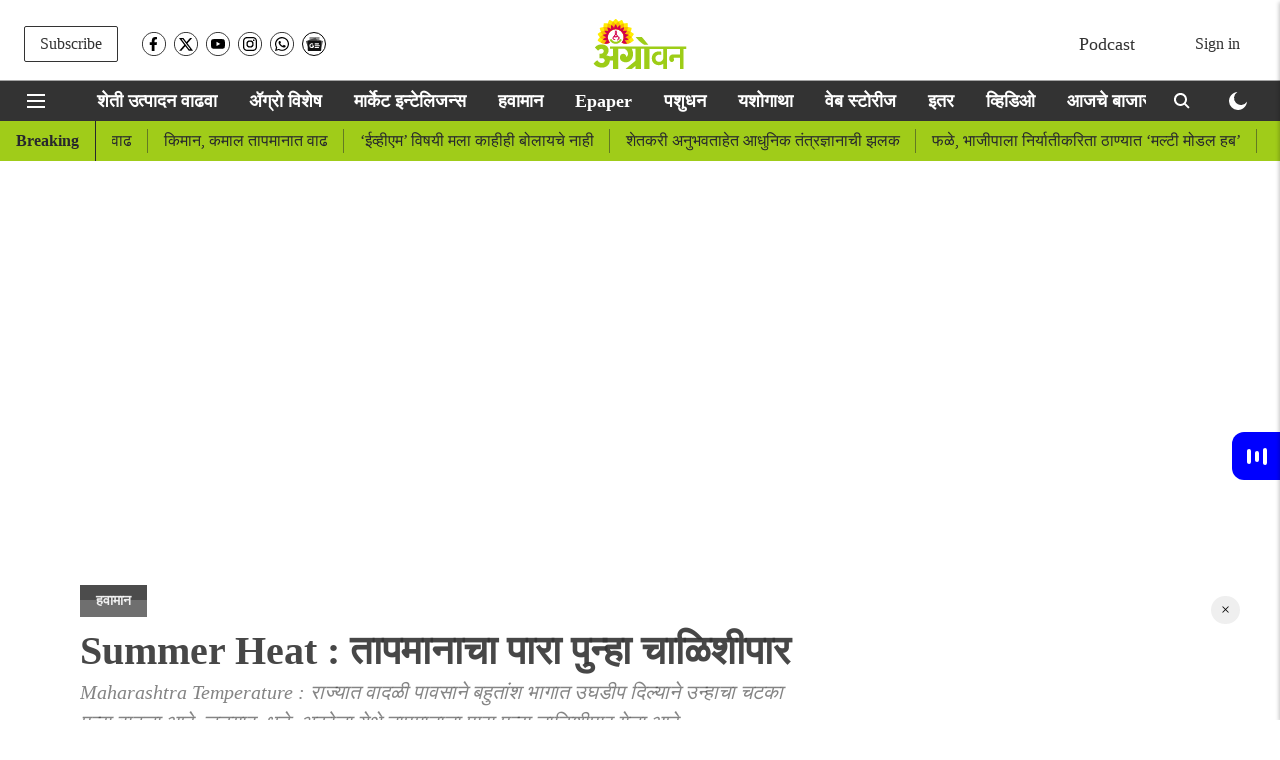

--- FILE ---
content_type: text/html; charset=utf-8
request_url: https://www.google.com/recaptcha/api2/aframe
body_size: 264
content:
<!DOCTYPE HTML><html><head><meta http-equiv="content-type" content="text/html; charset=UTF-8"></head><body><script nonce="rNLtMdAeohxvRxi-qiSD5g">/** Anti-fraud and anti-abuse applications only. See google.com/recaptcha */ try{var clients={'sodar':'https://pagead2.googlesyndication.com/pagead/sodar?'};window.addEventListener("message",function(a){try{if(a.source===window.parent){var b=JSON.parse(a.data);var c=clients[b['id']];if(c){var d=document.createElement('img');d.src=c+b['params']+'&rc='+(localStorage.getItem("rc::a")?sessionStorage.getItem("rc::b"):"");window.document.body.appendChild(d);sessionStorage.setItem("rc::e",parseInt(sessionStorage.getItem("rc::e")||0)+1);localStorage.setItem("rc::h",'1768738385950');}}}catch(b){}});window.parent.postMessage("_grecaptcha_ready", "*");}catch(b){}</script></body></html>

--- FILE ---
content_type: application/javascript; charset=utf-8
request_url: https://fundingchoicesmessages.google.com/f/AGSKWxUXXLb8D4g9sSJPLteT7KhDM38T-8_grVfXpGkOAdqw25MXflgV_gc1cpgARzQoVHThMmcAUJOfoa_isvGB7TLPMg0Of6v90Aigy0wiqKWdRdAcAJQp79H7d3iKl1gml79KYTkee1SJrqCI5f4RUICVHj5xnXBlZmAs6L0paJZz3_7bCm_Ui2bv9tuA/_/defersds._160_600..biz/ad./700x90./adinjector.
body_size: -1291
content:
window['31c8f456-dfae-47da-9556-f6b6d40b2b56'] = true;